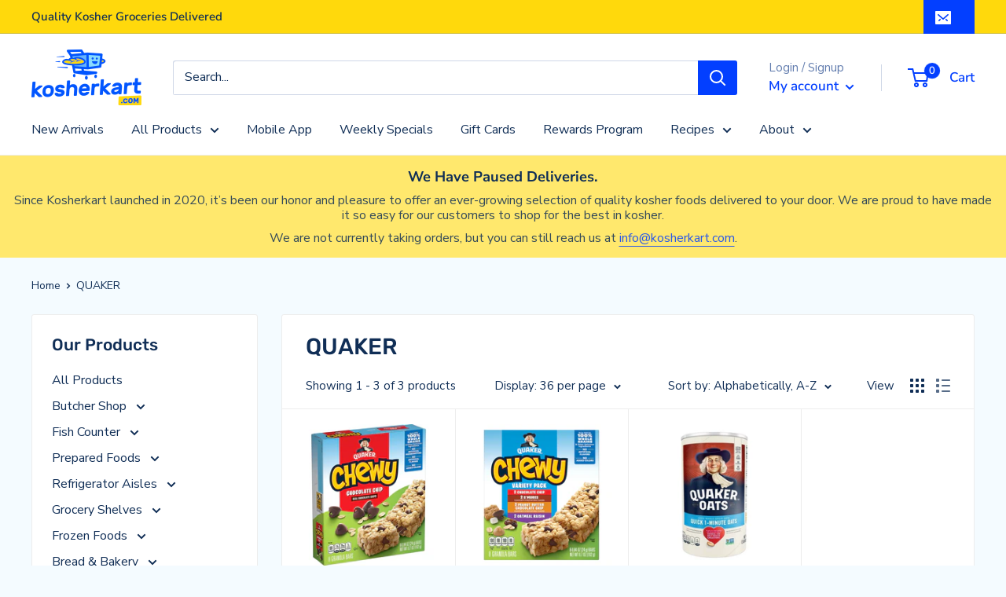

--- FILE ---
content_type: text/javascript
request_url: https://kosherkart.com/cdn/shop/t/24/assets/custom.js?v=90373254691674712701668428359
body_size: -698
content:
//# sourceMappingURL=/cdn/shop/t/24/assets/custom.js.map?v=90373254691674712701668428359
